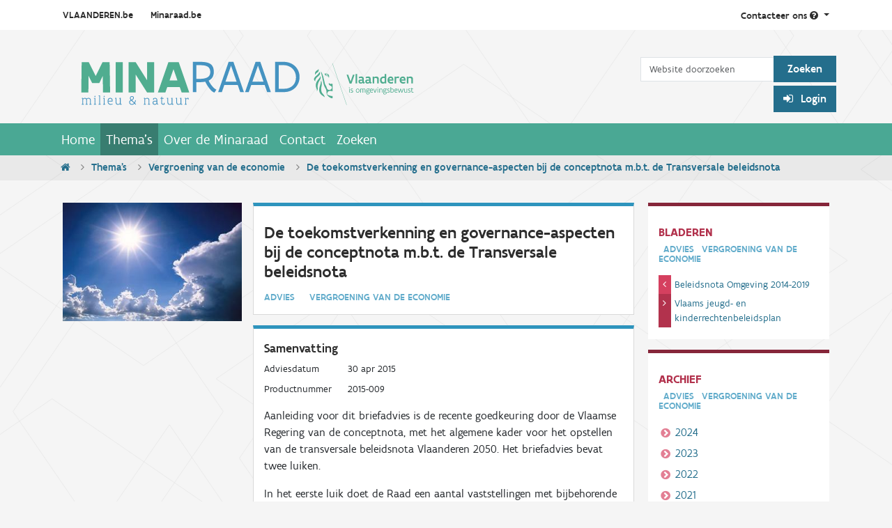

--- FILE ---
content_type: text/html;charset=utf-8
request_url: https://www.minaraad.be/themas/vergroening-van-de-economie/transversale-beleidsnota
body_size: 7768
content:

  <!DOCTYPE html>

  <html xmlns="http://www.w3.org/1999/xhtml" lang="nl" >

    

    <head>
      <meta charset="utf-8" />

      <title>De toekomstverkenning en governance-aspecten bij de conceptnota m.b.t. de Transversale beleidsnota &mdash; Minaraad</title>

<meta name="twitter:card" content="summary" />
<meta property="og:site_name" content="Minaraad" />
<meta property="og:title" content="De toekomstverkenning en governance-aspecten bij de conceptnota m.b.t. de Transversale beleidsnota" />
<meta property="og:type" content="website" />
<meta name="twitter:site" content="@Minaraad_Vlaand" />
<meta property="og:description" content="" />
<meta property="og:url" content="https://www.minaraad.be/themas/vergroening-van-de-economie/transversale-beleidsnota" />
<meta property="og:image" content="https://www.minaraad.be/@@site-logo/Minaraad_logo_metleeuw.svg" />
<meta property="og:image:type" content="image/svg+xml" />



<meta name="DC.creator" content="Jurgen Sleewaegen" />
<meta name="DC.date.created" content="2015-05-04T09:27:16+01:00" />
<meta name="DC.date.modified" content="2025-06-13T15:51:17+01:00" />
<meta name="DC.type" content="Advies" />
<meta name="DC.format" content="text/plain" />
<meta name="DC.language" content="nl" />
<meta name="DC.date.valid_range" content="2015/05/04 - " />

<meta name="viewport" content="width=device-width, initial-scale=1.0" />


      
      
      
      
      <script crossorigin="anonymous" src="https://cdn.jsdelivr.net/npm/@popperjs/core@2.10.2/dist/umd/popper.min.js" ></script>
      <script async="True" data-bundle="plone-fullscreen" integrity="sha384-yAbXscL0aoE/0AkFhaGNz6d74lDy9Cz7PXfkWNqRnFm0/ewX0uoBBoyPBU5qW7Nr" src="https://www.minaraad.be/++webresource++6aa4c841-faf5-51e8-8109-90bd97e7aa07/++plone++static/plone-fullscreen/fullscreen.js"></script>
<script data-bundle="plone" integrity="sha384-10Qe/QrU7Gixx5Q42MBnBA9KQdjKfonEsQ6yZ6ol2Z8D9usXt/Tsa1iTWSAuSXaa" src="https://www.minaraad.be/++webresource++fed1f233-5888-5282-956c-f4e82a740844/++plone++static/bundle-plone/bundle.min.js"></script>
<script data-bundle="minaraad_content" defer="True" integrity="sha384-BU7O3+5tTd8XTK40OpGSPzlOukKvITZ7iGf61rA/FDPqq1ThIOUtniAVz6FG1ZOP" src="https://www.minaraad.be/++webresource++6c5f1b39-d02a-5e4d-a313-346673984e97/++theme++minaraadcontent/minaraad_content.js"></script>
<script data-bundle="minaraad" integrity="sha384-L2N6Vx1VtF+sLzMTEtsCR8FeF75qONjQWdYY6SufXrN2D40NO9pjvJUWzhZ1Y6+k" src="https://www.minaraad.be/++webresource++924e0e88-d82d-5785-a7e7-a621ec630e76/++theme++minaraad/js/minaraad.min.js"></script>
      

      

    <link rel="canonical" href="https://www.minaraad.be/themas/vergroening-van-de-economie/transversale-beleidsnota" />

  <link rel="preload icon" type="image/x-icon" href="https://www.minaraad.be/favicon.ico" />
  <link rel="mask-icon" href="https://www.minaraad.be/favicon.ico" />



  <link href="https://www.minaraad.be/@@search" rel="search" title="Doorzoek deze site" />




<link data-bundle="collective.mailchimp" href="https://www.minaraad.be/++webresource++4058d367-e500-54d3-b53a-b60791610f0b/++resource++collective.mailchimp.stylesheets/mailchimp.css" media="all" rel="stylesheet" type="text/css" />
<link data-bundle="easyform" href="https://www.minaraad.be/++webresource++b6e63fde-4269-5984-a67a-480840700e9a/++resource++easyform.css" media="all" rel="stylesheet" type="text/css" />
<link data-bundle="minaraad" href="https://www.minaraad.be/++webresource++7e6a3e9c-af58-5aef-b0c7-7087687208e7/++theme++minaraad/css/minaraad.min.css" media="all" rel="stylesheet" type="text/css" />
<link data-bundle="plone-fullscreen" href="https://www.minaraad.be/++webresource++ac83a459-aa2c-5a45-80a9-9d3e95ae0847/++plone++static/plone-fullscreen/fullscreen.css" media="all" rel="stylesheet" type="text/css" />
      <meta name="generator" content="Plone - https://plone.org/" />

    </head>

    <body id="visual-portal-wrapper" class="col-content frontend icons-on portaltype-advisory section-themas site-minaraad subsection-vergroening-van-de-economie subsection-vergroening-van-de-economie-transversale-beleidsnota template-view thumbs-on userrole-anonymous viewpermission-view" dir="ltr" data-base-url="https://www.minaraad.be/themas/vergroening-van-de-economie/transversale-beleidsnota" data-view-url="https://www.minaraad.be/themas/vergroening-van-de-economie/transversale-beleidsnota" data-portal-url="https://www.minaraad.be" data-i18ncatalogurl="https://www.minaraad.be/plonejsi18n" data-pat-pickadate="{&quot;selectYears&quot;: 200}" >

      


      <header id="portal-top" >
        <div class="row">
          <section id="global-statusmessage">
            <div class="container">
              

              <div>
              </div>
            </div>
          </section>
        </div>
        <div class="topnav">
  <div class="container d-flex">
    <div class="sites flex-grow-1">
      <a href="http://www.vlaanderen.be/nl">VLAANDEREN.be</a>
      <a id="our-site" href="http://www.minaraad.be" >Minaraad.be</a>
    </div>
    <div class="contact pull-right">
      <a class="dropdown-toggle" id="dropdownContact" aria-expanded="false" href="#" role="button" data-bs-toggle="dropdown" >
            Contacteer ons
        <i class="fa fa-question-circle"></i>
      </a>
      <ul class="dropdown-menu" aria-labelledby="dropdownContact" >
        <li class="dropdown-heading">
          <h2>Minaraad</h2>
        </li>
        <li class="dropdown-item">
          <a href="mailto:info@minaraad.be">
            <h3>Stuur een e-mail
              <i class="fa fa-envelope"></i></h3>
                        info@minaraad.be
          </a>
        </li>
        <li class="dropdown-item">
          <a href="tel:+32-2-5580130">
            <h3>Bel ons
              <i class="fa fa-phone"></i></h3>
            Elke werkdag van 9u tot 17u<br />
                            02 558 01 30
          </a>
        </li>
        <li class="dropdown-item">
          <a href="https://www.linkedin.com/company/minaraad">
            <h3>
                            Volg ons op LinkedIn
              <i class="fa fa-linkedin"></i>
            </h3>
          </a>
        </li>
        <li class="dropdown-item">
          <a href="https://twitter.com/Minaraad_Vlaand">
            <h3>
                            Volg ons op Twitter
              <i class="fa fa-twitter"></i>
            </h3>
          </a>
        </li>
        <li class="dropdown-item">
          <a class="dropdown-contact" href="https://www.minaraad.be/Contact" >
            <h3>
                            Contactpagina
              <i class="fa fa-chevron-right"></i>
            </h3>
          </a>
        </li>
      </ul>
    </div>
  </div>
</div>

<div class="container d-flex justify-content-between" >
  <a id="portal-logo" title="Minaraad" href="https://www.minaraad.be" >
  <img alt="Minaraad" src="https://www.minaraad.be/@@site-logo/Minaraad_logo_metleeuw.svg" title="Minaraad" /></a>

  
  <div class="d-none d-md-flex flex-column align-items-end" id="portalheader-tools" >
    <div id="portal-searchbox" >

      <form class="form-inline mt-4 pt-2" id="searchGadget_form" action="https://www.minaraad.be/zoeken" role="search" >

        <div class="LSBox">
          <label class="hiddenStructure" for="searchGadget" >Zoek</label>

          <div class="row row-cols-lg-auto g-0 align-items-center flex-nowrap">
            <input class="searchField form-control" id="searchGadget" name="SearchableText" placeholder="Website doorzoeken" size="18" title="Website doorzoeken" type="text" />
            <input class="btn btn-mina-blue" type="submit" value="Zoeken" />
          </div>

        </div>
      </form>
    </div>

    <div class="d-flex" id="portal-anon-user-tools" >
      <div class="login_form" >
        <p id="login_link">
          <a class="btn btn-mina-blue pat-plone-modal" href="https://www.minaraad.be/login_form" style="cursor: pointer;" title="Medewerkers en samenwerkende instanties dienen in te loggen voor toegang tot de Digibib." data-pat-plone-modal='{"title": "Log in", "width": "26em", "actionOptions": {"redirectOnResponse": true}}' >
            <i class="fa fa-sign-in"></i>
             Login
          </a>
        </p>
      </div>
      
    </div>

  </div>
</div>

        <!-- <div tal:replace="structure provider:plone.portaltop" /> -->
        

  <nav class="navbar navbar-expand-md navbar-dark bg-primary pat-navigationmarker" id="portal-globalnav-wrapper" >
    <div class="container justify-content-end">
      <button class="btn btn-search d-block d-md-none" type="button" >
        <a href="https://www.minaraad.be/zoeken"><i class="fa fa-search"></i></a>
      </button>

      <button class="navbar-toggler" aria-controls="navbarNav" aria-expanded="false" aria-label="Navigatie in/uitklappen" type="button" data-bs-target="#portal-globalnav-collapse" data-bs-toggle="collapse" >
        <span class="navbar-toggler-icon"></span>
      </button>

      <div class="collapse navbar-collapse" id="portal-globalnav-collapse" >
        <ul class="navbar-nav" id="portal-globalnav" >
          <li class="index_html nav-item"><a href="https://www.minaraad.be" class="state-None nav-link">Home</a></li><li class="themas nav-item"><a href="https://www.minaraad.be/themas" class="state-published nav-link">Thema&#x27;s</a></li><li class="over-de-minaraad nav-item"><a href="https://www.minaraad.be/over-de-minaraad" class="state-published nav-link">Over de Minaraad</a></li><li class="Contact nav-item"><a href="https://www.minaraad.be/Contact" class="state-published nav-link">Contact</a></li><li class="zoeken nav-item"><a href="https://www.minaraad.be/zoeken" class="state-published nav-link">Zoeken</a></li>
          <li class="nav-item d-block d-md-none" ><a class="nav-link" href="https://www.minaraad.be/login" >Login</a></li>
          
        </ul>
      </div>
    </div>
  </nav>



      </header>

      

      <div id="viewlet-above-content" >
<nav class="breadcrumbbar" id="portal-breadcrumbs" aria-label="breadcrumb" label_breadcrumb="label_breadcrumb" >
  <div class="container">
    <ol class="breadcrumb">
      <li class="breadcrumb-item"><a href="https://www.minaraad.be">
          <i class="fa fa-home"></i>
        </a></li>
      
        <li class="breadcrumb-item" ><a href="https://www.minaraad.be/themas">Thema's</a></li>
        
      
        <li class="breadcrumb-item" ><a href="https://www.minaraad.be/themas/vergroening-van-de-economie">Vergroening van de economie</a></li>
        
      
        
        <li class="breadcrumb-item active" aria-current="page" >De toekomstverkenning en governance-aspecten bij de conceptnota m.b.t. de Transversale beleidsnota</li>
      
    </ol>
  </div>
</nav>
</div>

      <div class="container">

        <div class="" >

          <div class="" >

            <!-- content column -->

            <article id="portal-column-content">

              

                

                  

                    <article id="content">

                      

                        <header>

                          <div id="viewlet-above-content-title" ><span id="social-tags-body" itemscope itemtype="http://schema.org/WebPage" style="display: none" >
  <span itemprop="name" >De toekomstverkenning en governance-aspecten bij de conceptnota m.b.t. de Transversale beleidsnota</span>
  <span itemprop="description" ></span>
  <span itemprop="url" >https://www.minaraad.be/themas/vergroening-van-de-economie/transversale-beleidsnota</span>
  <span itemprop="image" >https://www.minaraad.be/@@site-logo/Minaraad_logo_metleeuw.svg</span>
</span>
</div>

                          <hidden>
    </hidden>

                          <hidden>
    </hidden>

                          <div id="viewlet-below-content-description" ></div>

                        </header>

                        <div id="viewlet-above-content-body" ></div>

                        <div id="content-core">
                          

      <div class="content-wrapper">

        <main id="main-container">

          <div class="sec-advice-detail">
            <div class="article-advice-detail row">

              <article class="col-12 col-lg-9">
                
  <aside class="images col-lg-4 float-start" >
    <a class="pat-plone-modal" href="https://www.minaraad.be/themas/vergroening-van-de-economie/transversale-beleidsnota/klimaatdecreet-jpg/@@image_modal" data-pat-plone-modal='{"width": "100%", "modal_width": "100%", "modal_height": "100%", "modal_class": "img-fluid"}' >
      <figure class="pe-3">
        <img src="https://www.minaraad.be/themas/vergroening-van-de-economie/transversale-beleidsnota/klimaatdecreet-jpg/@@images/image-1000-95a4e064f759431bc20495143e00f8df.jpeg" alt="De toekomstverkenning en governance-aspecten bij de conceptnota m.b.t. de Transversale beleidsnota" title="klimaatdecreet.jpg" height="212" width="320" class="img-fluid" />
      </figure>
    </a>
  </aside>


                <div class="body col-lg-8 float-end" >
                  <section>
                    <header>
                      <h1>De toekomstverkenning en governance-aspecten bij de conceptnota m.b.t. de Transversale beleidsnota</h1>
                      <p class="label">Advies&emsp;<span>Vergroening van de economie</span></p>
                    </header>
                  </section>

                  <section>
                    <h2>Samenvatting</h2>
                    <dl class="dl-horizontal" >
                      
                        <dt>Adviesdatum</dt>
                        <dd>30 apr 2015</dd>
                      
                      
                        <dt>Productnummer</dt>
                        <dd>2015-009</dd>
                      
                      
                    </dl>
                    <div><p>Aanleiding voor dit briefadvies is de recente goedkeuring door de Vlaamse Regering van de conceptnota, met het algemene kader voor het opstellen van de transversale beleidsnota Vlaanderen 2050. Het briefadvies bevat twee luiken.</p>
<p>In het eerste luik doet de Raad een aantal vaststellingen met bijbehorende aanbevelingen bij de uitgevoerde omgevingsanalyse.</p>
<p>In het tweede luik gaat de Raad in op het governance-aspect van de transversale beleidsnota.</p>
<p>Wat de omgevingsanalyse betreft, vraagt de Raad om beter de urgentie van de diverse milieu-uitdagingen in beeld te brengen, en om niet als enige beleidsoptie alle heil te verwachten van innovatie en technologie.</p>
<p>Inzake governance vraagt de Raad om deze oefening van het opstellen van de transversale beleidsnota als kans aan te grijpen om de samenhang te verhogen tussen bestaande of nog in opmaak zijnde langetermijnbeleidsplannen, vanuit een ambitieuze visie op duurzame ontwikkeling.</p>
<p>Naast een focus op samenwerking en co-creatie, pleit de Raad tenslotte voor een voldoende (pro)actieve en leidende rol voor de overheid in de verschillende transities.</p></div>

                    
  
  <div>
    <h5>Co-auteur(s)</h5>
    
      <table class="contactdetails" cellspacing="0" >
  <tr>
    <th>
      <span class="float-end">:</span>
      Naam
    </th>
    <td>
      <a href="https://be.linkedin.com/in/jan-verheeke-857b68" >
        <img alt="LinkedIn profiel van Jan Verheeke" height="17" src="https://www.minaraad.be/++theme++minaraadcontent/LI-In-Bug.png" style="padding-bottom: 0.2em" width="20" /></a>
      Jan Verheeke
    </td>
  </tr>
  <tr>
    <th>
      <span class="float-end">:</span>
      Functie
    </th>
    <td>secretaris (algemene leiding)</td>
  </tr>
  <tr>
    <th>
      <span class="float-end">:</span>
      Organisatie
    </th>
    <td>Minaraad</td>
  </tr>
  <tr>
    <th>
      <span class="float-end">:</span>
      E-mailadres
    </th>
    <td>
      <a href="mailto:jan.verheeke@minaraad.be">jan.verheeke@minaraad.be</a>
    </td>
  </tr>
  <tr>
    <th>
      <span class="float-end">:</span>
      Telefoon
    </th>
    <td><a href="tel:02 558 01 36 of 0496 51 72 59">02 558 01 36 of 0496 51 72 59</a></td>
  </tr>
</table>
<br />

    
    <br />
  </div>


                  </section>

                  <section>
                    
  <h2>Downloads</h2>
  <div class="list-group-downloads">
    
      
  <div class="list-group-item">
    <div class="icon float-start">
      <i class="flaticon-pdf17"></i>
    </div>
    <div class="body col-10 float-end">
      <h3>De toekomstverkenning en governance-aspecten bij de conceptnota m.b.t. de Transversale beleidsnota</h3>
      <a class="btn btn-mina-green" href="https://www.minaraad.be/themas/vergroening-van-de-economie/transversale-beleidsnota/15-009%20Advies%20trendanalyse%20transversale%20beleidsnota.pdf/download" >
        Download
        <span class="discreet">
          (grootte: 45.7 KB, type: application/pdf)</span>
      </a>
    </div>
  </div>


    
  </div>


                  </section>

                </div>
              </article>

              <nav class="col-12 col-lg-3">
                
  <section class="prev-next">
    <h2>Bladeren</h2>
    <p class="label">
      <span >Advies</span>
      <span>Vergroening van de economie</span>
    </p>
    <ul>
      <li class="prev" >
        <a href="https://www.minaraad.be/themas/vergroening-van-de-economie/beleidsnotas-2014-2019-omgeving">Beleidsnota Omgeving 2014-2019</a>
      </li>
      <li class="next" >
        <a href="https://www.minaraad.be/themas/vergroening-van-de-economie/jeugd-en-kinderrechtenbeleidsplan">Vlaams jeugd- en kinderrechtenbeleidsplan</a>
      </li>
    </ul>
  </section>


                
  <section class="archive">
    <h2>Archief</h2>
    <p class="label">
      <span >Advies</span>
      <span>Vergroening van de economie</span>
    </p>
    <ul>
      <li><a href="https://www.minaraad.be/zoeken/?portal_type=Advisory&amp;effective=2024&amp;theme_title=Vergroening+van+de+economie">2024</a></li>
      <li><a href="https://www.minaraad.be/zoeken/?portal_type=Advisory&amp;effective=2023&amp;theme_title=Vergroening+van+de+economie">2023</a></li>
      <li><a href="https://www.minaraad.be/zoeken/?portal_type=Advisory&amp;effective=2022&amp;theme_title=Vergroening+van+de+economie">2022</a></li>
      <li><a href="https://www.minaraad.be/zoeken/?portal_type=Advisory&amp;effective=2021&amp;theme_title=Vergroening+van+de+economie">2021</a></li>
      <li><a href="https://www.minaraad.be/zoeken/?portal_type=Advisory&amp;effective=2020&amp;theme_title=Vergroening+van+de+economie">2020</a></li>
      <li><a href="https://www.minaraad.be/zoeken/?portal_type=Advisory&amp;effective=2019&amp;theme_title=Vergroening+van+de+economie">2019</a></li>
      <li><a href="https://www.minaraad.be/zoeken/?portal_type=Advisory&amp;effective=2018&amp;theme_title=Vergroening+van+de+economie">2018</a></li>
      <li><a href="https://www.minaraad.be/zoeken/?portal_type=Advisory&amp;effective=2017&amp;theme_title=Vergroening+van+de+economie">2017</a></li>
      <li><a href="https://www.minaraad.be/zoeken/?portal_type=Advisory&amp;effective=2016&amp;theme_title=Vergroening+van+de+economie">2016</a></li>
      <li><a href="https://www.minaraad.be/zoeken/?portal_type=Advisory&amp;effective=2015&amp;theme_title=Vergroening+van+de+economie">2015</a></li>
      <li><a href="https://www.minaraad.be/zoeken/?portal_type=Advisory&amp;effective=2014&amp;theme_title=Vergroening+van+de+economie">2014</a></li>
      <li><a href="https://www.minaraad.be/zoeken/?portal_type=Advisory&amp;effective=2013&amp;theme_title=Vergroening+van+de+economie">2013</a></li>
      <li><a href="https://www.minaraad.be/zoeken/?portal_type=Advisory&amp;effective=2012&amp;theme_title=Vergroening+van+de+economie">2012</a></li>
      <li><a href="https://www.minaraad.be/zoeken/?portal_type=Advisory&amp;effective=2011&amp;theme_title=Vergroening+van+de+economie">2011</a></li>
      <li><a href="https://www.minaraad.be/zoeken/?portal_type=Advisory&amp;effective=2010&amp;theme_title=Vergroening+van+de+economie">2010</a></li>
      <li><a href="https://www.minaraad.be/zoeken/?portal_type=Advisory&amp;effective=2009&amp;theme_title=Vergroening+van+de+economie">2009</a></li>
    </ul>
  </section>


                <section class="theme-list">
                  <h2>Thema's</h2>
<ul>
  <li class="active" >
    <a href="https://www.minaraad.be/themas/vergroening-van-de-economie">Vergroening van de economie</a></li>
  <li class="" >
    <a href="https://www.minaraad.be/themas/materialen">Materialen</a></li>
  <li class="" >
    <a href="https://www.minaraad.be/themas/bestuurskwaliteit">Bestuurskwaliteit</a></li>
  <li class="" >
    <a href="https://www.minaraad.be/themas/klimaat">Klimaat en Energie</a></li>
  <li class="" >
    <a href="https://www.minaraad.be/themas/hinder">Klassiek milieubeleid</a></li>
  <li class="" >
    <a href="https://www.minaraad.be/themas/biodiversiteit">Biodiversiteit</a></li>
</ul>

                </section>
              </nav>

            </div>
          </div>
        </main>
      </div>

    
                        </div>

                      

                    </article>
                  
                

              
            </article>


          </div>

          
        </div>
      </div>

      <div id="viewlet-below-content-body" >
</div>

      
      <footer id="portal-footer-wrapper" >
        <section class="footer-doormat" >

  <div class="container">
    <div class="row">

      <div class="column logo d-none d-sm-block">
        <a href="https://www.minaraad.be" >
          <img alt="Minaraad logo" src="https://www.minaraad.be/++theme++minaraad/img/minaraad_white.svg" />
        </a>
      </div>

      <div class="clearfix visible-sm-block"></div>

      <div class="col-sm-3 col-md-2 sitemap d-none d-sm-block">
        <h3><a href="https://www.minaraad.be/sitemap" >Sitemap</a></h3>
        <ul>
          <li><a href="https://www.minaraad.be" >Home</a></li>
          <li><a href="https://www.minaraad.be/themas" >Thema's</a></li>
          <li><a href="https://www.minaraad.be/over-de-minaraad" >Over de Minaraad</a></li>
          <li><a href="https://www.minaraad.be/Contact" >Contact</a></li>
          <li><a href="https://www.minaraad.be/zoeken" >Zoeken</a></li>
        </ul>
      </div>

      <div class="col-sm-3 col-md-3 themas">
        <h3><a href="https://www.minaraad.be/themas" >Thema&rsquo;s</a></h3>
        <ul>
          <li><a href="https://www.minaraad.be/themas/vergroening-van-de-economie" >Vergroening van de economie</a></li>
          <li><a href="https://www.minaraad.be/themas/materialen" >Materialen</a></li>
          <li><a href="https://www.minaraad.be/themas/bestuurskwaliteit" >Bestuurskwaliteit</a></li>
          <li><a href="https://www.minaraad.be/themas/klimaat" >Klimaat en Energie</a></li>
          <li><a href="https://www.minaraad.be/themas/hinder" >Klassiek milieubeleid</a></li>
          <li><a href="https://www.minaraad.be/themas/biodiversiteit" >Biodiversiteit</a></li>
        </ul>
      </div>

      <div class="col-sm-3 col-md-2 social-media d-none d-sm-block">
        <h3>Sociale Media</h3>
        <ul class="social">
          <li><a href="https://www.linkedin.com/company/minaraad"><i class="fa fa-linkedin"></i>
              LinkedIn</a></li>
          <li><a href="https://www.youtube.com/playlist?list=PL4wFt5HPCxTkNUJH9Z4KYsFBQZwe8K5Bx"><i class="fa fa-youtube"></i>
              YouTube</a></li>
          <li><a href="https://twitter.com/Minaraad_Vlaand"><i class="fa fa-twitter"></i>
              Twitter</a></li>
        </ul>
      </div>

      <div class="col col-md-3 newsletter digibib">
        <h3>Nieuwsbrief</h3>
        <p>
          <a class="btn btn-primary btn-sm pat-plone-modal" href="https://www.minaraad.be/@@newsletter" data-pat-plone-modal='{"actionOptions": {"redirectOnResponse": true}}' >
            <i class="fa fa-envelope"></i>
             Abonneren
          </a>
        </p>
        <h3><a href="https://www.minaraad.be/digibib">Digibib</a></h3>
        <p>Medewerkers en samenwerkende instanties dienen in te loggen voor
          toegang tot de Digibib.</p>
        <div class="login_form">
          <p id="login_link" >
            <a class="btn btn-primary btn-sm pat-plone-modal" href="https://www.minaraad.be/login_form" title="Medewerkers en samenwerkende instanties dienen in te loggen voor toegang tot de Digibib." data-pat-plone-modal='{"title": "Log in", "width": "26em", "actionOptions": {"redirectOnResponse": true}}' >
              <i class="fa fa-sign-in"></i>
              Login</a></p>
          
        </div>
        
      </div>

      <div class="col-sm-3 col-md-2 contact">
        <h3><a href="https://www.minaraad.be/Contact">Contact</a></h3>
        <p>
          <strong>Bezoekersadres:</strong><br />
          Herman Teirlinckgebouw<br />
          Havenlaan 88<br />
          B-1000 Brussel
        </p>

        <p>
          <strong>Postadres:</strong><br />
          SAR Minaraad<br />
          Koning Albert II-laan 15 - bus 230<br />
          B-1210 Brussel<br />
        </p>
        <p><a href="tel:+32-25580130">tel 02 558 01 30</a></p>
        <p>
          <a href="mailto:info@minaraad.be">info@minaraad.be</a>
        </p>

      </div>
    </div>

  </div>
</section>

<section class="footer-flanders">
  <div class="container">
    <div class="row">

      <div id="owner">
        <p>Dit is een offici&euml;le website van de Vlaamse overheid
          <a class="more" href="#drawer" >Meer info</a>
        </p>
      </div>

      <div class="collapse pull-right sec-owner-drawer" id="drawer" >
        <a class="less" href="#" >
            Verberg info
        </a>
        <img alt="Vlaanderen Logo" src="https://www.minaraad.be/++theme++minaraad/img/vlaanderen.svg" />
        <h2>
            www.minaraad.be is een offici&euml;le website van de
            Vlaamse overheid
        </h2>
        <p class="published-by">
            uitgegeven door
          <a href="http://www.minaraad.be/over-de-minaraad">
            <span>de Minaraad</span>
          </a>
        </p>
        <p>
            De Minaraad is de strategische adviesraad voor het
            beleidsdomein Leefmilieu, Natuur en Energie van de
            Vlaamse Overheid.
            De Raad heeft een algemene bevoegdheid inzake studie,
            aanbeveling en advies voor alles wat verband houdt
            met milieu en natuur.
        </p>
      </div>

    </div>
  </div>
</section>

<div id="plone-analytics" ><script type="text/javascript">  var _gaq = _gaq || [];  _gaq.push(['_setAccount', 'UA-16501970-1']);  _gaq.push(['_trackPageview']);  (function() {    var ga = document.createElement('script'); ga.type = 'text/javascript'; ga.async = true;    ga.src = ('https:' == document.location.protocol ? 'https://ssl' : 'http://www') + '.google-analytics.com/ga.js';    var s = document.getElementsByTagName('script')[0]; s.parentNode.insertBefore(ga, s);  })();</script></div>

      </footer>

    </body>
  </html>


